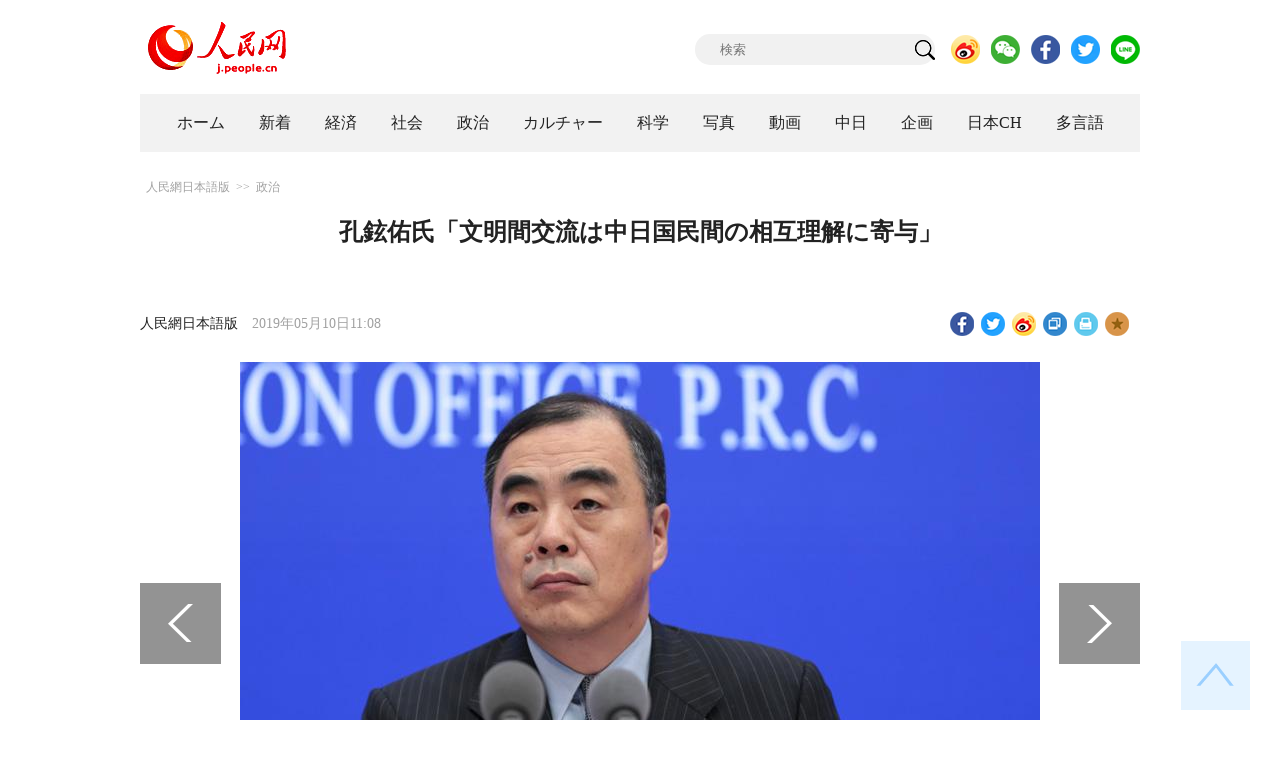

--- FILE ---
content_type: text/html
request_url: http://j.people.com.cn/n3/2019/0510/c94474-9576944.html
body_size: 6893
content:
<!DOCTYPE html PUBLIC "-//W3C//DTD XHTML 1.0 Transitional//EN" "http://www.w3.org/TR/xhtml1/DTD/xhtml1-transitional.dtd">
<html xmlns="http://www.w3.org/1999/xhtml">
<head>
<meta http-equiv="content-type" content="text/html;charset=UTF-8"/>
<meta http-equiv="Content-Language" content="utf-8" />
<meta content="all" name="robots" />
<title>孔鉉佑氏「文明間交流は中日国民間の相互理解に寄与」--人民網日本語版--人民日報</title>
<meta name="copyright" content="" />
<meta name="description" content="孔鉉佑外交副部長（外務次官）は9日、国務院新聞弁公室の記者会見で「アジア文明対話大会の開催は『一帯一路』『文明の道』建設を後押しする積極的な試みだ」と述べた。" />
<meta name="keywords" content="アジア文明対話大会,中日関係" />
<meta name="filetype" content="0" />
<meta name="publishedtype" content="1" />
<meta name="pagetype" content="1" />
<meta name="catalogs" content="F_94474" />
<meta name="contentid" content="F_9576944" />
<meta name="publishdate" content="2019-05-10" />
<meta name="author" content="F_100608" />
<meta name="source" content="ソース：人民網日本語版 オリジナル" />
<meta name="editor" content="F_100608">
<meta name="sourcetype" content="10">
<meta http-equiv="X-UA-Compatible" content="IE=10" />
<meta name="viewport" content="width=device-width,initial-scale=1.0,minimum-scale=1.0,maximum-scale=1.0" />
<link href="/img/FOREIGN/2018/12/312942/page.css" type="text/css" rel="stylesheet" media="all" />
<link href="/img/FOREIGN/2018/12/312942/mobile.css" type="text/css" rel="stylesheet" media="all" />
<link href="http://tools.people.com.cn/libs/swiper/3.3.1/swiper-3.3.1.min.css" rel="stylesheet" type="text/css" />
<script src="http://tools.people.com.cn/libs/jquery/1.11.1/jquery-1.11.1.min.js" type="text/javascript"></script>
<script src="http://tools.people.com.cn/libs/swiper/3.3.1/swiper-3.3.1.jquery.min.js" type="text/javascript"></script>
<script src="/img/FOREIGN/2018/12/312942/js/nav.js" type="text/javascript"></script>
</head>
<body>
<div class="w1000 logo clearfix">
	<div class="fl"><a href="http://j.people.com.cn/" target="_blank"><img src="/img/FOREIGN/2018/12/312942/images/logo.png" alt="" /></a></div>
	<div class="fr">
    	<span><a href="http://www.people.com.cn/">中国語版</a></span>
		<div class="search">
			<form action="http://search.people.com.cn/language/jsearch.do" name="searchForm" method="post" target="_blank">
				<input name="siteName" value="j" type="hidden" />
				<input name="pageNum" value="1" type="hidden" />
				<input type="text" name="keyword" id="keyword" class="s1" value="" placeholder="検索" /><input type="image" name="button" id="button" value="search" src="/img/FOREIGN/2018/12/312942/images/icon1.png" />
			</form>
		</div>
		<div class="share_btn">
			<a href="https://weibo.com/peoplejapan?is_hot=1" target="_blank"><img src="/NMediaFile/2018/1212/FOREIGN201812121645393611703500686.png" width="29" height="29"/></a>
<a href="http://j.people.com.cn/n3/2019/0225/c94475-9549680.html" target="_blank"><img src="/NMediaFile/2018/1212/FOREIGN201812121645395242656659857.png" width="29" height="29"/></a>
<a href="https://www.facebook.com/jinminmou" target="_blank"><img src="/NMediaFile/2018/1212/FOREIGN201812121645395897063335483.png" width="29" height="29"/></a>
<a href="https://twitter.com/peopledailyJP" target="_blank"><img src="/NMediaFile/2018/1212/FOREIGN201812121645396555978173595.png" width="29" height="29"/></a>
<a href="http://j.people.com.cn/n3/2019/0225/c94475-9549667.html" target="_blank"><img src="/NMediaFile/2018/1212/FOREIGN201812121645397218324186259.png" width="29" height="29"/></a>

		</div>
	</div>
</div>
<!--nav-->
<div id="nav_box">
<div class="w1000 nav clearfix">
<ul><li><i><a href="http://j.people.com.cn/"  target="_blank">ホーム</a></i></li>
<li><i><a href="http://j.people.com.cn/94765/index.html"  target="_blank">新着</a></i></li>
<li>
<i><a href="http://j.people.com.cn/94476/index.html" target="_blank">経済</a></i>
<div style="width:300px;">
<span></span>
<em><a href="http://j.people.com.cn/96019/index.html" target="_blank">中国における日本企業</a>|<a href="http://j.people.com.cn/94476/310100/index.html" target="_blank">経済関連データ</a></em>
</div>
</li>
<li>
<i><a href="http://j.people.com.cn/94475/index.html" target="_blank">社会</a></i>
<div style="width:200px;">
<span></span>
<em><a href="http://j.people.com.cn/94475/208968/index.html" target="_blank">養生レシピ</a>|<a href="	
http://j.people.com.cn/94475/202874/index.html" target="_blank">健康知恵袋</a></em>
</div>
</li>
<li>
<i><a href="http://j.people.com.cn/94474/index.html" target="_blank" target="_blank">政治</a></i>
<div style="width:545px;">
<span></span>
<em><a href="http://j.people.com.cn/95959/206375/index.html" target="_blank">指導者関連報道</a>|<a href="http://j.people.com.cn/95968/index.html" target="_blank">外交部記者会見</a>|<a href="http://j.people.com.cn/94474/207978/index.html" target="_blank">鍾声国際論評</a>|<a href="http://j.people.com.cn/94474/102316/102821/index.html" target="_blank">望海楼評論</a>|<a href="http://j.people.com.cn/94474/313798/index.html" target="_blank">共産党ニュース</a></em>
</div>
</li>
<li>
<i><a href="http://j.people.com.cn/206603/index.html" target="_blank">カルチャー</a></i>
<div style="width:290px;">
<span style="left:15%"></span><em><a href="http://j.people.com.cn/206603/312529/index.html" target="_blank">伝統文化</a>|<a href="http://j.people.com.cn/206603/208947/index.html" target="_blank">芸能ニュース</a>|<a href="http://j.people.com.cn/206603/208949/index.html" target="_blank">映画速報</a></em>
</div>
</li>
<li>
<i><a href="http://j.people.com.cn/95952/index.html" target="_blank">科学</a></i>
<div style="width:460px;">
<span></span>
<em><a href="http://j.people.com.cn/95952/100425/index.html" target="_blank">宇宙開発</a>|<a href="http://j.people.com.cn/95952/414804/index.html" target="_blank">海洋</a>|<a href="http://j.people.com.cn/95952/100421/index.html" target="_blank">資源·環境</a>|<a href="http://j.people.com.cn/95952/100420/index.html" target="_blank">材料</a>|<a href="http://j.people.com.cn/95952/414805/index.html" target="_blank">中国の最新技術</a>|<a href="http://j.people.com.cn/95952/312527/index.html" target="_blank">科学デマ</a></em>
</div>
</li>
<li><i><a href="http://j.people.com.cn/94638/index.html" target="_blank">写真</a></i>
</li>
<li><i><a href="http://j.people.com.cn/94689/index.html" target="_blank">動画</a></i></li>
<li><i><a href="http://j.people.com.cn/94473/index.html" target="_blank">中日</a></i></li>
<li><i><a href="http://j.people.com.cn/207985/index.html" target="_blank">企画</a></i></li>
<li><i><a href="http://japan.people.com.cn/" target="_blank">日本CH</a></i></li>
<li>
<i><a href="" target="_blank">多言語</a></i>
<div style="width:680px;margin-left: -550px;">
<span style="left:88%"></span>
<em><a href="http://www.people.com.cn/" target="_blank">中国語</a>|<a href="http://en.people.cn/index.html" target="_blank">英語</a>|<a href="http://russian.people.com.cn/" target="_blank">ロシア語</a>|<a href="http://french.peopledaily.com.cn/" target="_blank">フランス語</a>|<a href="http://spanish.peopledaily.com.cn/" target="_blank">スペイン語</a>|<a href="http://arabic.people.com.cn/" target="_blank">アラビア語</a>|<a href="http://kr.people.com.cn/" target="_blank">韓国語</a>|<a href="http://german.people.com.cn/" target="_blank">ドイツ語</a>|<a href="http://portuguese.people.com.cn/" target="_blank">ポルトガル語</a></em>
</div>
</li></ul>
</div>
</div>
<div class="w1000 nav_mob clearfix">
	<div class="swiper-wrapper"><span class="swiper-slide"><a href="http://j.people.com.cn/94474/index.html">政治</a></span>
<span class="swiper-slide"><a href="http://j.people.com.cn/94476/index.html">経済</a></span>
<span class="swiper-slide"><a href="http://j.people.com.cn/94475/index.html">社会</a></span>
<span class="swiper-slide"><a href="http://j.people.com.cn/95952/index.html">科学</a></span>
<span class="swiper-slide"><a href="http://j.people.com.cn/94638/index.html">写真</a></span>
<span class="swiper-slide"><a href="http://j.people.com.cn/94689/index.html">動画</a></span>
<span class="swiper-slide"><a href="http://j.people.com.cn/94473/index.html">中日</a></span>
<span class="swiper-slide"><a href="http://j.people.com.cn/206603/index.html">カルチャー</a></span>
<span class="swiper-slide"><a href="http://japan.people.com.cn/">日本チャンネル</a></span></div>
	<div class="swiper-button-next"></div>
</div>
<script>
var swiper = new Swiper('.nav_mob', {
   direction:'horizontal',
   slidesPerView :'auto',
   slideToClickedSlide: true,
   nextButton: '.swiper-button-next'
});
</script>
<!--txt-->
<div class="w1000 d2nav clearfix"><a href="http://j.people.com.cn/" class="clink">人民網日本語版</a>&gt;&gt;<a href="http://j.people.com.cn/94474/" class="clink">政治</a></div>
<div class="w1000 txt_con clearfix">
	<h1>孔鉉佑氏「文明間交流は中日国民間の相互理解に寄与」</h1>
	<div class="w900 txt_1 clearfix">
		<div class="left"><a href="http://j.people.com.cn/">人民網日本語版</a>　2019年05月10日11:08</div>
		<div class="right">
			<div class="bdsharebuttonbox">
				<a href="#" class="bds_fbook" data-cmd="fbook" title="分享到Facebook"></a>
				<a href="#" class="bds_twi" data-cmd="twi" title="分享到Twitter"></a>
				<a href="#" class="bds_tsina" data-cmd="tsina" title="分享到新浪微博"></a>
				<a href="#" class="bds_copy" data-cmd="copy" title="分享到复制网址"></a>
				<a href="#" class="bds_print" data-cmd="print" title="分享到打印"></a>
				<a href="javascript:;" class="bds_favor" onclick="javascript:addfavor('','人民網日本語版');"  title="お気に入りに追加"></a>
			</div>
			<script>
			window._bd_share_config={"common":{"bdSnsKey":{},"bdText":"","bdMini":"2","bdMiniList":false,"bdPic":"","bdStyle":"1","bdSize":"24"},"share":{}};with(document)0[(getElementsByTagName('head')[0]||body).appendChild(createElement('script')).src='http://bdimg.share.baidu.com/static/api/js/share.js?v=89860593.js?cdnversion='+~(-new Date()/36e5)];
			</script>
			<script src="/img/FOREIGN/2018/12/312942/js/addfavor.js" type="text/javascript"></script>
		</div>
	</div>
	<div class="w900 page_pic clearfix">
    	<div class="pic">
    		<table width='450' cellspacing=0 cellpadding=3 align=center><tr><td align='center'><img src="/NMediaFile/2019/0510/FOREIGN201905101117000406098335319.jpg" alt="孔鉉佑氏「文明間交流は中日国民間の相互理解に寄与」"></td></tr><tr><td class="picdesc" align=center><font color='#000000'></font></td></tr></table>
		</div>
    	<div class="left_btn"></div>

    	<div class="right_btn"></div>
	</div>
	<div class="txt_2 clearfix">
		<p style="text-indent: 1em;">
	孔鉉佑外交副部長（外務次官）は9日、国務院新聞弁公室の記者会見で「アジア文明対話大会の開催は『一帯一路』『文明の道』建設を後押しする積極的な試みだ」と述べた。中国新聞社が伝えた。</p>
<p style="text-indent: 1em;">
	<strong>【記者】</strong>アジア文明対話大会の「文明間の対話」というテーマは習近平国家主席の打ち出した「文明の道」と、どのような共通点があるか。</p>
<p style="text-indent: 1em;">
	<strong>【孔副部長】</strong>「一帯一路」イニシアティブにとって文明間の対話と文化交流は、打ち出した当初から一貫して重要な内容であり重点的方針だ。「一帯一路」は発展と繁栄の道であり、文明融合の道でもある。歴史的なシルクロードは通商・交易の道であるだけでなく、それ以上に文明間交流の大動脈だった。異なる文明、宗教、人種が小異を残して大同につき、肩を並べて相互尊重の壮麗な詩を書き、手を携えて共同発展の素晴らしい絵巻を描いた。</p>
<p style="text-indent: 1em;">
	先般閉幕した第2回「一帯一路」国際協力サミットフォーラムで、習近平国家主席は異なる文明間の相互学習と相互参考の橋を積極的に架け、教育、科学、文化、スポーツ、観光、衛生、考古学など各分野の人的・文化的協力を踏み込んで実施し、多元的で連動する人的・文化的交流構造を形成する必要性を強調した。アジア文明対話大会の開催は「一帯一路」「文明の道」建設を後押しする積極的な試みだ。われわれは平和・協力、開放・包摂、相互学習・相互参考、互恵・ウィンウィンを核心とするシルクロード精神を堅持し、文明間の交流によって文明間の溝を乗り越え、文明間の相互学習によって文明間の衝突を乗り越え、文明間の共存によって文明間の優越を乗り越え、相互理解、相互尊重、相互信頼を後押しする必要がある。われわれは今回の文明対話の盛大な会合が「一帯一路」共同建設協力の理念をさらに豊かなものにし、「一帯一路」協力の新たな章を記すことを期待する。</p>
<p style="text-indent: 1em;">
	（日本人記者の質問に）中日間には2千年余りの友好的交流の歴史がある。鑑真が日本へ渡り、阿倍仲麻呂は長安に渡り、それぞれ異国の地にその骨を埋めたという古くから伝わる逸話はまさに両国文化の相互融合の生きた証と言え、両国に今日まで継承される貴重な思想と価値観を残したと言えよう。中日双方の努力を経て、両国関係は正常な軌道に戻り、新たな発展を実現した。新たな歴史的時期において、文明間の交流と相互参考は中日両国文明間の似た遺伝子をさらに掘り起こし、両国民間の相互理解・信頼・友情を深め続け、両国関係の未来のためにさらに素晴らしい展望を切り開くことに資すると信じる。（編集NA）</p>
<p style="text-indent: 1em;">
	「人民網日本語版」2019年5月10日</p>

        <div class="page_n clearfix">&nbsp;&nbsp;</div>
	</div>
	<div class="tit1 tit4 tit5 tit6 clearfix"><h2>関連記事</h2></div>
	<ul class="list_14 list7 list8 clearfix"><li><a href="/n3/2019/0510/c94474-9576916.html" target=_blank>程永華駐日大使　離任を前に日本天皇を表敬訪問</a></li></ul>
<ul class="list_14 list7 list8 clearfix"><li><a href="/n3/2019/0509/c94474-9576678.html" target=_blank>アジア文明対話大会　相互学習・参考の懸け橋に</a></li></ul>
<ul class="list_14 list7 list8 clearfix"><li><a href="/n3/2019/0509/c94474-9576584.html" target=_blank>「平成日本研究」成果発表　平成時代を各視点から総合的に分析</a></li></ul>
<ul class="list_14 list7 list8 clearfix"><li><a href="/n3/2019/0509/c94474-9576512.html" target=_blank>＜速報＞習近平国家主席がアジア文明対話大会に出席し、基調講演</a></li></ul>
<ul class="list_14 list7 list8 clearfix"><li><a href="/n3/2019/0508/c94474-9576217.html" target=_blank>歴代最長の任期約9年　東京で程永華大使離任レセプション</a></li></ul>
<ul class="list_14 list7 list8 clearfix"><li><a href="/n3/2019/0508/c94474-9576211.html" target=_blank>アジア文明対話大会　アジア文明の交流・相互参考を促進</a></li></ul>
<ul class="list_14 list7 list8 clearfix"><li><a href="/n3/2019/0508/c94474-9576129.html" target=_blank>第11回中日高級事務レベル海洋協議を開催へ</a></li></ul>
<ul class="list_14 list7 list8 clearfix"><li><a href="/n3/2019/0507/c94474-9575816.html" target=_blank>アジア：文明の相互参考の中で盛んな活力を煥発</a></li></ul>
</div>
<!--txt-->
<div class="w1000 d2Con txt_con txt_con2 clearfix">
	<div class="fl">
		<div class="txt5 txt5b clearfix">
			<h3>コメント</h3>
			<div>
				<form action="http://foreign_comments.people.cn/japanese/index.php/Comment/insercomment" id="form" name="form" method="post" accept-charset="utf-8">
                <input type = "hidden" name = "type" value = "0">
                <input type = "hidden" name = "news_id" id = "news_id" value = "9576944">
                <input type = "hidden" name = "news_url" value = "http://j.people.com.cn/n3/2019/0510/c94474-9576944.html">
                <input type = "hidden" name = "news_title" value = '孔鉉佑氏「文明間交流は中日国民間の相互理解に寄与」'>
                <input type = "hidden" name = "node_id" value = "94474">
		        <ul>
		            <li><span><em>名前</em> <input type="text" name="uid" id="uid"></span><a href="http://foreign_comments.people.cn/japanese/index.php/comment/netuser/9576944" target="_blank"><a href="/414792/index.html" target="_blank">すべてのコメントを見る</a></a></li>
		            <li><em>コメントを書く
</em><textarea name="comment" id="comment" cols="45" rows="5"></textarea></li>
		            <li class="end"><a href="#" onclick="chake_submit()">送信</a></li>
		        </ul>
		        </form>
		    </div>
		</div>
	</div>
	<div class="fr">
    	<div class="tit3 tit3b clearfix">
			<div class="clearfix"><h2>ランキング</h2></div>
        </div>
			<div class="list5 clearfix">
            <ul style="display: none;"><li><span>1</span><a href="/n3/2019/0506/c94474-9575331.html" title="「令和」時代に入った日本　中日関係の行方は？" target="_blank">「令和」時代に入った日本　中日…</a></li><li><span>2</span><a href="/n3/2019/0508/c94474-9576217.html" title="歴代最長の任期約9年　東京で程永華大使離任レセプション" target="_blank">歴代最長の任期約9年　東京で程…</a></li><li><span>3</span><a href="/n3/2019/0509/c94474-9576531.html" title="核心的利益を守る中国の決意は固く揺るぎない" target="_blank">核心的利益を守る中国の決意は固…</a></li><li><span>4</span><a href="/n3/2019/0508/c94474-9576139.html" title="中米閣僚級経済貿易協議　正念場にも従容たる中国" target="_blank">中米閣僚級経済貿易協議　正念場…</a></li><li><span>5</span><a href="/n3/2019/0506/c94474-9575311.html" title="汪洋氏「中日関係の着実な発展を促進」" target="_blank">汪洋氏「中日関係の着実な発展を…</a></li><li><span>6</span><a href="/n3/2019/0505/c94474-9575021.html" title="中国・ロシアの合同軍事演習「海上連合2019」が円満に終了" target="_blank">中国・ロシアの合同軍事演習「海…</a></li><li><span>7</span><a href="/n3/2019/0506/c94474-9575446.html" target="_blank">アジアの新たな未来を築く文明対話</a></li><li><span>8</span><a href="/n3/2019/0505/c94474-9574965.html" title="習近平国家主席がタイのワチラロンコン国王に戴冠の祝電" target="_blank">習近平国家主席がタイのワチラロ…</a></li><li><span>9</span><a href="/n3/2019/0510/c94474-9576916.html" title="程永華駐日大使　離任を前に日本天皇を表敬訪問" target="_blank">程永華駐日大使　離任を前に日本…</a></li><li><span>10</span><a href="/n3/2019/0507/c94474-9575687.html" title="中米経済貿易協議、中国側は訪米準備中" target="_blank">中米経済貿易協議、中国側は訪米…</a></li></ul>
		</div>
	</div>
</div>
<!--fd_right-->
<div id="fd_right">
	<span><a onclick="window.scroll(0,0);this.blur()" href="javascript:void(0);"><img src="/img/FOREIGN/2018/12/312942/images/back.png" alt="" /></a></span>
    <span class="right_mob"><a onclick="window.scroll(0,0);this.blur()" href="javascript:void(0);"><img src="/img/FOREIGN/2018/12/312942/images/top.png" alt="" /></a></span>
</div>
<!--copyright-->
<div id="copyright">このウェブサイトの著作権は人民日報社にあります。<br />
掲載された記事、写真の無断転載を禁じます。<br />
Tel:日本（03）3449-8257 Mail：japan@people.cn</div>
<script type="text/javascript">
$(document).ready(function(){
	$('.pic14 li:nth-child(4n+1)').css("margin-left",0);
	$(".list5 ul").show();
	
    for(var i=0;i<3;i++){
    	$(".list5 ul").eq(0).find("li").eq(i).addClass("num");
    	$(".list5 ul").eq(1).find("li").eq(i).addClass("num");
    	$(".list5 ul").eq(2).find("li").eq(i).addClass("num");
    	$(".list5 ul").eq(3).find("li").eq(i).addClass("num");
		$(".list5 ul").eq(4).find("li").eq(i).addClass("num");
    }
	$(".list5 ul.end").find("li > span").each(function(i ,e){
		$(this).text(i+1);
	});
});
</script>
<script src="http://www.people.com.cn/img/2016wb/jweixin-1.0.0.js" type="text/javascript"></script>
<script type="text/javascript">
var str="孔鉉佑氏「文明間交流は中日国民間の相互理解に寄与」--政治--人民网 ";
var str1="孔鉉佑氏「文明間交流は中日国民間の相互理解に寄与」";
str=str.replace(/&nbsp;/g," ")
str=str.replace(/&quot;/g,'"')
str=str.replace(/<br>/g,"")
str1=str1.replace(/&nbsp;/g," ")
str1=str1.replace(/&quot;/g,'"')
str1=str1.replace(/<br>/g,"")
var wxData = {
	"imgUrl": "http://www.people.com.cn/img/2016wb/images/logo_share.jpg", // 200x200
	"link": window.location.href,
	"desc": "" + str + "",
	"title": "" + str1 + ""
};
</script>
<script src="http://www.people.com.cn/img/2016wb/WeiXinData.js" type="text/javascript"></script>
<img src="http://counter.people.cn:8000/d.gif?id=9576944" width=0 height=0 style="display:none;">
<script src="http://tools.people.com.cn/css/2010tianrun/webdig_test.js" language="javascript" type="text/javascript" async></script>
</body>
</html>

--- FILE ---
content_type: text/html;charset=ISO-8859-1
request_url: http://wx-api.people.com.cn/weixin/JS.js?url=http%3A%2F%2Fj.people.com.cn%2Fn3%2F2019%2F0510%2Fc94474-9576944.html
body_size: 283
content:
var peopleWXConfig = {debug: false,appId: 'wxe9121b636db7c039',timestamp: '1769181058',nonceStr: 'people',signature: 'eb892e18c24bfe9bfc64b804543c8604e83a1061',jsApiList: []};